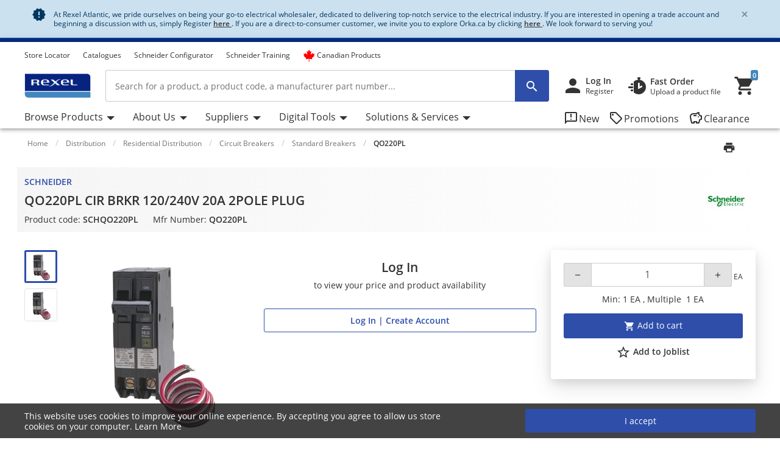

--- FILE ---
content_type: application/javascript
request_url: https://static.critizr.com/widgets/4ec7a61c5230fc9dd835efd365bac932.js
body_size: 13152
content:
// Editing this file and needing to rebuild the SDKs ? Please read https://www.notion.so/goodays/How-to-rebuild-SDKs-0329cf44a9484c719845e80df43afea8
window.GoodaysSDK=window.GoodaysSDK?window.GoodaysSDK:window.CritizrSDK,window.GoodaysSDK!==void 0&&window.GoodaysSDK._isSetup?typeof console!="undefined"&&console.warn("[GoodaysSDK] SDK has been included multiple times in this page. Only the first inclusion has been taken into account."):!function(e,t,n,a,o,i,s,r,c,d,l,u){function p(e,a,o){for(a=e&&e.nodeType?[e]:""+e===e?t.querySelectorAll(e):e,o=a.length;o--;n.unshift.call(this,a[o]));}function f(e){return RegExp("(^|\\s+)"+e+"(\\s+|$)")}function h(){r("head").append(r.create("link",{rel:"stylesheet",type:"text/css",href:"https://cdn.goodays.co/sdk/"+s.api_key+".css"}))}function m(){var e="ontouchstart"in t.documentElement,n=s.debug==="simulateTouchDevice";(e||n)&&r("body").addClass("cz-touch")}function y(e){return e!==void 0&&e!=null}function v(e){const t=new DOMParser,n=t.parseFromString(e,"text/html");return n.documentElement.textContent}function g(e){var t="?";for(key in e){var n=e[key];n&&(typeof n=="object"&&(n=JSON.stringify(n)),n=v(n),n=encodeURIComponent(n),t+=key+"="+n+"&")}return t.substr(0,t.length-1)}function _(e,t,n){var a="&";return e.indexOf("?")==-1&&(a="?"),e+a+t+"="+n}function w(e,t){return widgetId=++ct,urlWithWidgetId=_(e,"widget_id",widgetId),$iframe=r.create("iframe",{"class":t,name:"iframe_goodays",frameborder:0,scrolling:"no",allowTransparency:1,allow:"geolocation;microphone",src:urlWithWidgetId}),$iframe.addEventListener("load",function(e){var t=e.target||e.srcElement;t.src.indexOf("page=")>-1&&t.scrollIntoView()}),lt[widgetId]=$iframe,$iframe}function b(e,t,n){var a=r(t),o=w(e,n);a.parent().replaceChild(o,a)}function k(e){return lt[e]?lt[e][0]:void 0}function z(){r.each(e.location.search.substr(1).split("&"),function(e,t){if(t.indexOf("cz")==0){var n=t.match(/([^=,]*)=("[^"]*"|[^"]*)/);if(n!==null){var a=n[1].replace("cz_",""),o=decodeURIComponent(n[2]);D(a,o)}}})}function C(){return typeof GoodaysSDK!="undefined"&&GoodaysSDK!==null&&GoodaysSDK.config!==void 0&&GoodaysSDK.config!==null}function E(){if(C())for(key in GoodaysSDK.config)D(key,GoodaysSDK.config[key])}function D(e,t){e!=="host"&&(s[e]=t,s.cz_params[e]=t)}function S(){if(e.location.pathname.match("^/m/")){var t=s.cz_params;t.mobile=!0}}function K(e){var t=r(e).attr("data-type");return t||(t="modal:send_feedback"),t}function x(e){var t=r(e).attr("href").match(/[\w\-]+\/$/)[0].replace("/","");return dt=t,t}function G(){return dt}function P(e){var t={};if((el_version=r(e).attr("data-version"))&&(t.version=el_version),(el_mobile=r(e).attr("data-mobile"))&&(t.mobile=el_mobile),el_params=r(e).attr("data-params")){el_params=JSON.parse(el_params);for(var n in el_params)t[n]=el_params[n]}return t}function T(e,t){var n={"modal:send_feedback":"widgets/"+s.api_key+"/cz/"+t+"/",send_feedback:"widgets/"+s.api_key+"/cz/"+t+"/","modal:send_feedback_internal_id":"widgets/"+s.api_key+"/place/"+t+"/","modal:send_feedback_foursquare_ref":"widgets/"+s.api_key+"/4sq/"+t+"/","modal:send_feedback_partner":"widgets/"+s.api_key+"/partner/"+t+"/","modal:store_locator":"store_locator/"+s.api_key+"/cz/","store_locator:ditesnous":"store_locator/"+s.api_key+"/ditesnous/","modal:store_display":"store_display/"+s.api_key+"/"+t+"/",store_display:"store_display/"+s.api_key+"/"+t+"/",reviews:"store_display/"+s.api_key+"/"+t+"/","store_display:mini":"store_display/"+s.api_key+"/mini/"+t+"/",store:"store_display/"+s.api_key+"/mini/"+t+"/",store_display_national:"store_display/"+s.api_key+"/","modal:store_display_national":"store_display/"+s.api_key+"/","store_display_national:mini":"store_display/"+s.api_key+"/mini/","store_button:fact":"store_button/"+s.api_key+"/fact/"+t+"/","store_button:fact_national":"store_button/"+s.api_key+"/fact/","store_button:rating":"store_button/"+s.api_key+"/rating/"+t+"/","store_button:rating_national":"store_button/"+s.api_key+"/rating_national/","store_button:rating_satisfaction":"store_button/"+s.api_key+"/rating_satisfaction/"+t+"/","store_button:rating_satisfaction_national":"store_button/"+s.api_key+"/rating_satisfaction_national/","store_button:stars":"store_button/"+s.api_key+"/stars/"+t+"/",thread_display:"thread_display/"+s.api_key+"/","modal:thread_display":"thread_display/"+s.api_key+"/",conversation:"thread_display/"+s.api_key+"/"};return n[e]}function L(e,t,n){var a=r.union(s.cz_params,n);return g(a)}function $(e,t,n){var a=T(e,t);if(a!==void 0){var o=L(e,t,n);return s.host+a+o}return void 0}function I(){r("."+s.wClass+",."+s.wClassDeprecated).each(M)}function M(e){var t=r(e).attr("data-type");if(t&&t.substring(0,6)!=="modal:"){var n=x(e),a=P(e);b($(t,n,a),e,"cz-embed")}}function A(e,t){e.setAttribute("style","height:"+t+"px; ")}function N(){l=r("meta[name=viewport]")[0],y(l)&&r(l).remove(),r("head").append(r.create("meta",{name:"viewport",content:"width=device-width, initial-scale=1, maximum-scale=1, user-scalable=no"}))}function O(){y(u)&&r(u).remove(),y(l)&&r("head").append(r(l))}function W(e,t){$widget=r(e),$widget.attr("style","height:"+t+"px;"),$widget.parent().attr("style","height:"+t+"px;")}function H(n){var a=Math.max(t.documentElement.clientWidth,e.innerWidth||0),o=Math.max(t.documentElement.clientHeight,e.innerHeight||0);550>=a&&($widget=r(n),$widget.attr("style","height:"+o+"px;min-height=0px"),$widget.parent().attr("style","height:"+o+"px;min-height=0px"))}function q(e){switch(e){case"modal:store_display":case"modal:store_display_national":case"modal:thread_display":return"cz-modal-lg"}return""}function R(e,t){if(e){var n=r(e);n.parent().hasClass("cz-modal")?W(e,t):A(e,t)}}function j(t,n){function a(){var n=t.getBoundingClientRect(),a={viewportInfo:{iframePosition:{top:n.top,right:n.right,bottom:n.bottom,left:n.left,width:n.width,height:n.height},windowInnerHeight:e.innerHeight}};t.contentWindow&&t.contentWindow.postMessage(JSON.stringify(a),"*")}a(),e.onresize=a,r("body").hasClass("cz-touch")?e.onscroll=a:n.on("scroll",a)}function J(e,t){var n,a,o,i,s=r("body"),c=r(".cz-modal");ut&&ut.dispatchEvent(new CustomEvent("open")),c.length==0?(N(),n=r.create("div",{"class":"cz-overlay  cz-overlay-cz"}),c=r.create("div",{"class":"cz-modal "+t}),a=r.create("span",{"class":"cz-modal-closer"}).html("&times;"),o=w(e,"cz-frame"),s.append(n),n.append(c),c.append(a),c.append(o),r(".cz-modal").on("click",r.stopPropagation),s.on("keydown",function(e){e.keyCode===27&&U()}),a.on("click",function(){U()}),setTimeout(function(){s.addClass("cz-active")},0),o.on("load",function(){s.addClass("cz-active-loaded"),j(this,n)})):(i=r(".cz-modal .cz-frame"),o=w(e,"cz-frame"),c.removeClass(),c.addClass("cz-modal "+t),c.replaceChild(o,i),s.removeClass("cz-active-loaded"),o.on("load",function(){s.addClass("cz-active-loaded"),j(this,n)}))}function U(){var e=r(".cz-modal .cz-frame")[0];e!==void 0&&e.contentWindow.postMessage("cz:request:close","*")}function B(e){var t=r(e);while(!t.hasClass(s.wClass)&&!t.hasClass(s.wClassDeprecated))t=t.parent();return t[0]}function F(){r("."+s.wClass+",."+s.wClassDeprecated).on("click",function(e){var t=B(e.target||e.srcElement),n=r(t),a=K(n),o=x(n),i=P(n);return J($(a,o,i),q(a)),r.stopPropagation(e)}),r("."+s.wClass+",."+s.wClassDeprecated).length>0&&(dt=x(r("."+s.wClass+",."+s.wClassDeprecated)[0]))}function V(t){e.addEventListener!==void 0?e.addEventListener("message",t,!1):e.attachEvent("onmessage",t)}function Q(){V(function(e){var t=e.data;typeof t=="string"?t[0]==="{"?(t=JSON.parse(t),X(t.type,t.params)):X(t,{}):typeof t=="object"&&t.type!==void 0&&X(t.type,t.params)})}function X(e,t){if(typeof e=="string"&&(messageParts=e.split(":"),messagePrefix=messageParts[0],messagePrefix==="cz"))switch(messageType=messageParts[1]){case"open":et(messageParts,t);break;case"close":tt(messageParts,t);break;case"size":nt(messageParts,t);break;case"embed":at(messageParts,t);break;case"url":ot(messageParts,t);break;case"scroll_down":it(messageParts,t);break;case"event":const n=messageParts[2];ut&&n&&ut.dispatchEvent(new CustomEvent(n,{detail:t}))}}function Y(e,t,n){var a=$(e,t,n);return Z(e,n),a?J(a,q(e)):(typeof console!="undefined"&&console.error('[GoodaysSDK] "'+e+'" is not a valid widgetType.'),void 0)}function Z(e,t){switch(e){case"modal:send_feedback_partner":if(!("place_info"in t))throw Error("A required field is missing. Please provide the 'place_info' parameter to open '"+e+"'");var n=t.place_info;if(typeof n!="object")throw Error("'place_info' parameter has to be an object");if(!("name"in n&&typeof n.name=="string"&&n.name.length>0&&"address"in n&&typeof n.address=="string"&&n.address.length>0&&"city"in n&&typeof n.city=="string"&&n.city.length>0&&"zipcode"in n&&typeof n.zipcode=="string"&&n.zipcode.length>0&&"lat"in n&&"lon"in n))throw Error("A required field is missing. Please provide ALL the following fields in your 'place_info' object : name, address, city, zipcode, lat, lon");break;default:return!0}return!0}function et(e,t){var n="modal:send_feedback";e[2]&&(n="modal:"+e[2]);var a=G();e[3]&&(a=e[3]),Y(n,a,t)}function tt(){if(ut&&ut.dispatchEvent(new CustomEvent("close")),O(),r("body").removeClass("cz-active-loaded").removeClass("cz-active"),e.dispatchEvent!==void 0)if(typeof Event=="function")e.dispatchEvent(new Event("resize"));else{var n=t.createEvent("CustomEvent");n.initCustomEvent("resize",!1,!1,void 0),e.dispatchEvent(n)}setTimeout(function(){r(".cz-overlay").remove()},500)}function nt(e){var t,n=e[2];n==="mobileonescreen"?(t=r(".cz-frame")[0],H(t)):(t=r(".cz-frame")[0],e[3]&&(t=k(e[3])),R(t,n))}function at(e){var t=parseInt(e[3]),n=r(".cz-embed")[0];R(n,t)}function ot(t){var n;if(t.length===4){var a=t[2]+":"+t[3];n=a}else{var a=t[2],o=e.location.href.replace(e.location.search,"");o.charAt(o.length-1)!="/"&&(o+="/"),n=o+a}var i=URL.parse(n),s=["http:","https:"];i&&s.includes(i.protocol)?e.location.href=n:console.error("[GoodaysSDK] The URL you are trying to redirect to is not allowed: "+n)}function it(){if(t.body.classList.contains("cz-touch"))t.documentElement.scrollTop=t.documentElement.scrollHeight;else{const e=r(".cz-overlay");e[0]&&(e[0].scrollTop=e[0].scrollHeight)}}function st(e,t){const n=function(e){t(e.detail)};ut.addEventListener(e,n),pt[e]||(pt[e]=new Map),pt[e].set(t,n)}function rt(e,t){const n=pt[e]?pt[e].get(t):null;n&&(ut.removeEventListener(e,n),pt[e].delete(t))}d=t["add"+o],r=function(e){return/^f/.test(typeof e)?/in/.test(t.readyState)?setTimeout("$("+e+")",9):e():new p(e)},r.each=function(e,t){for(var n=0,a=e.length;a>n;++n)t(n,e[n]);return this},r.isFunction=function(e){return typeof e=="function"},r.create=function(e,n,a){var a=r(t.createElement(e));for(var o in n)a.attr(o,n[o]);return a},r.union=function(){for(var e={},t=0;arguments.length>t;t++){var n=arguments[t];for(var a in n)e[a]=n[a]}return e},r.stopPropagation=function(e){return e.stopPropagation?e.stopPropagation():e.cancelBubble=!0,e.preventDefault?e.preventDefault():e.returnValue=!1,!1},r[a]=p[a]={length:0,on:function(e,t){return this.each(function(n){d?n["add"+o](e,t,!1):n.attachEvent("on"+e,t)})},off:function(e,t){return this.each(function(n){d?n["remove"+o](e,t):n.detachEvent("on"+e,t)})},hasClass:function(e){return f(e).test(this[0].className)},addClass:function(e){return this.each(function(t){r(t).hasClass(e)||(t.className+=" "+e)})},removeClass:function(e){return this.each(function(t){t.className=e===void 0?"":t.className.replace(f(e)," ")})},each:function(e,t){for(var n=this,a=0,o=n.length;o>a;++a)e.call(t||n[a],n[a],a,n);return n},show:function(){return this.each(function(e){e.style.display=""})},hide:function(){return this.each(function(e){e.style.display="none"})},splice:n.splice,append:function(e){return this.each(function(t){t.appendChild(e[0])})},text:function(e){return e===n._?this[0].innerText:this.each(function(t){t.innerText=e})},html:function(e){return e===n._?this[0].innerHTML:this.each(function(t){t.innerHTML=e})},remove:function(){return this.each(function(e){e.parentNode.removeChild(e)})},attr:function(e,t){return t===n._?this[0].getAttribute(e):this.each(function(n){n.setAttribute(e,t)})},removeAttr:function(e){return this.each(function(t){t.removeAttribute(e)})},css:function(e,t){return t===[]._?this[0].style[e]:this.each(function(n){n.style[e]=t})},parent:function(){return 2>this.length?r(this[0].parentNode):[]},replaceChild:function(e,t){this.each(function(n){n.replaceChild(e[0],t[0])})},addEventListener:function(e,t){var n=this[0];n.addEventListener!==void 0?n.addEventListener(e,t,!1):n.attachEvent("on"+e,t)}};var s={wClass:"goodays-widget",wClassDeprecated:"critizr-widget",lang:"fr",api_key:"4ec7a61c5230fc9dd835efd365bac932",cz_params:{utm_campaign:"rexel-rexel",mobile:!1},host:"https://app.goodays.co/",open:!1,debug:!1,customer:{}},ct=0,dt=0,lt={};const ut=new EventTarget,pt={};if(h(),E(),z(),S(),m(),I(),F(),Q(),e.GoodaysSDK===void 0&&(e.GoodaysSDK={}),e.GoodaysSDK._isSetup=!0,e.GoodaysSDK.open=Y,e.GoodaysSDK.setupEmbeds=I,e.GoodaysSDK.on=st,e.GoodaysSDK.off=rt,e.CritizrSDK=e.GoodaysSDK,s.open){var ft=s.open.split(":"),ht="modal:"+ft[0];T(ht,"")===void 0?setTimeout(function(){e.postMessage("cz:open","*")},0):setTimeout(function(){e.postMessage("cz:open:"+s.open,"*")},0)}}(window,document,[],"prototype","EventListener","postMessage");